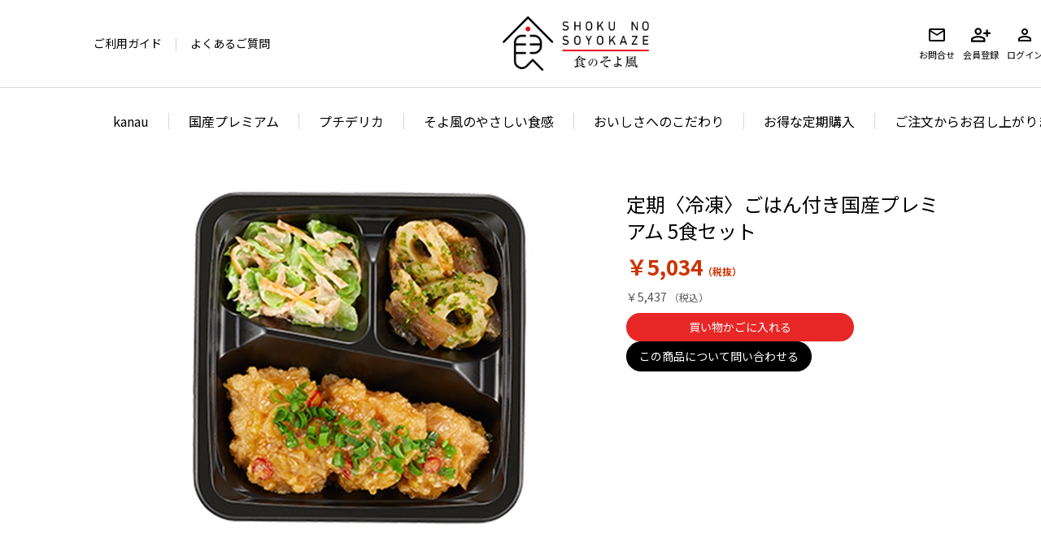

--- FILE ---
content_type: text/html; charset=utf-8
request_url: https://shokunosoyokaze.com/shop/g/gG5HKP007/
body_size: 16560
content:
<!DOCTYPE html>
<html data-browse-mode="P" lang="ja" >
<head>
<meta charset="UTF-8">
<title>定期〈冷凍〉ごはん付き国産プレミアム 5食セット: 食のそよ風</title>
<link rel="canonical" href="https://shokunosoyokaze.com/shop/g/gG5HKP007/">


<meta name="description" content="おいしさと、食べる喜びを、食のそよ風にのせて「食のそよ風」定期〈冷凍〉ごはん付き国産プレミアム 5食セットのページです。">
<meta name="keywords" content="G5HKP007,定期〈冷凍〉ごはん付き国産プレミアム 5食セット,食のそよ風,宅配,栄養,美食,プチデリカ,そよ風のやさしい食感,そよ風,ユニマット リタイアメント・コミュニティ">

<meta name="wwwroot" content="" />
<meta name="rooturl" content="https://shokunosoyokaze.com" />
<meta name="viewport" content="width=1200">
<link rel="stylesheet" type="text/css" href="https://ajax.googleapis.com/ajax/libs/jqueryui/1.12.1/themes/ui-lightness/jquery-ui.min.css">
<link rel="stylesheet" type="text/css" href="https://maxcdn.bootstrapcdn.com/font-awesome/4.7.0/css/font-awesome.min.css">
<link rel="stylesheet" type="text/css" href="/css/sys/reset.css">
<link rel="stylesheet" type="text/css" href="/css/sys/base.css">
<link rel="stylesheet" type="text/css" href="/css/sys/base_form.css">
<link rel="stylesheet" type="text/css" href="/css/sys/base_misc.css">
<link rel="stylesheet" type="text/css" href="/css/sys/layout.css">
<link rel="stylesheet" type="text/css" href="/css/sys/block_common.css">
<link rel="stylesheet" type="text/css" href="/css/sys/block_customer.css">
<link rel="stylesheet" type="text/css" href="/css/sys/block_goods.css">
<link rel="stylesheet" type="text/css" href="/css/sys/block_order.css">
<link rel="stylesheet" type="text/css" href="/css/sys/block_misc.css">
<link rel="stylesheet" type="text/css" href="/css/sys/block_store.css">
<script src="https://ajax.googleapis.com/ajax/libs/jquery/1.11.1/jquery.min.js"></script>
<script src="https://ajax.googleapis.com/ajax/libs/jqueryui/1.12.1/jquery-ui.min.js"></script>
<script src="/lib/jquery.cookie.js"></script>
<script src="/lib/jquery.balloon.js"></script>
<script src="/lib/goods/jquery.tile.min.js"></script>
<script src="/lib/modernizr-custom.js"></script>
<script src="/js/sys/tmpl.js"></script>
<script src="/js/sys/msg.js"></script>
<script src="/js/sys/sys.js"></script>
<script src="/js/sys/common.js"></script>
<script src="/js/sys/search_suggest.js"></script>
<script src="/js/sys/ui.js"></script>
<script src="/js/sys/analytics_cookie.js"></script>

	
		<!-- Google Tag Manager -->
<script>(function(w,d,s,l,i){w[l]=w[l]||[];w[l].push({'gtm.start':
new Date().getTime(),event:'gtm.js'});var f=d.getElementsByTagName(s)[0],
j=d.createElement(s),dl=l!='dataLayer'?'&l='+l:'';j.async=true;j.src=
'https://www.googletagmanager.com/gtm.js?id='+i+dl;f.parentNode.insertBefore(j,f);
})(window,document,'script','dataLayer','GTM-WHD7J55');</script>
<!-- End Google Tag Manager -->

<!-- Google Tag Manager -->
<script>(function(w,d,s,l,i){w[l]=w[l]||[];w[l].push({'gtm.start':
new Date().getTime(),event:'gtm.js'});var f=d.getElementsByTagName(s)[0],
j=d.createElement(s),dl=l!='dataLayer'?'&l='+l:'';j.async=true;j.src=
'https://www.googletagmanager.com/gtm.js?id='+i+dl;f.parentNode.insertBefore(j,f);
})(window,document,'script','dataLayer','GTM-P3QXT5ZF');</script>
<!-- End Google Tag Manager -->

<!-- Google Tag Manager (noscript) -->
<noscript><iframe src="https://www.googletagmanager.com/ns.html?id=GTM-P3QXT5ZF"
height="0" width="0" style="display:none;visibility:hidden"></iframe></noscript>
<!-- End Google Tag Manager (noscript) -->

<meta name="facebook-domain-verification" content="xmv2qz18mwu1yxuldwpkcbna7igjgy" />

    <meta http-equiv="x-ua-compatible" content="ie=edge">
    <meta name="format-detection" content="telephone=no">
    <link rel="shortcut icon" href="/favicon.ico" type="image/x-icon">
    <link rel="stylesheet" href="/css/usr/jquery.fancybox_pc.css">
    <link rel="stylesheet" href="/css/usr/reset_pc.css">
    <link rel="stylesheet" href="/css/usr/base_pc.css">
    <link rel="stylesheet" href="/css/usr/layout_pc.css">
    <link rel="stylesheet" href="/css/usr/block_pc.css?20250401">
    <link rel="stylesheet" href="/css/usr/user_pc.css">
    <link rel="stylesheet" href="/css/usr/swiper_pc.css">
    <link rel="stylesheet" href="/css/usr/product_list_pc.css">
    <link rel="stylesheet" href="/css/usr/product_ details_pc.css">
    <link rel="stylesheet" href="/css/usr/cart_pc.css">
    <link rel="stylesheet" href="/css/usr/login_pc.css">
    <link rel="stylesheet" href="/css/usr/corporate_pc.css">
    <script type="text/javascript" src="/js/usr/ua.js"></script>
    <script src="/js/usr/user.js"></script>
    <script src="/js/usr/topBtn_pc.js" defer></script>
    <script src="/js/usr/function_pc.js" defer></script>

<!-- 2024リニューアル -->
<link rel="stylesheet" href="/css/usr/layout_pc_2024.css?20240626">
<link rel="stylesheet" href="/css/usr/block_pc_2024.css?20250401">
<link rel="stylesheet" href="/css/usr/user_pc_2024.css?20240215">
<!-- //2024リニューアル -->

	


	<script src="/js/usr/goods.js"></script>
<script src="/js/usr/yenmark.js"></script>

<!-- etm meta -->
<meta property="etm:device" content="desktop" />
<meta property="etm:page_type" content="goods" />
<meta property="etm:cart_item" content="[]" />
<meta property="etm:attr" content="" />
<meta property="etm:goods_detail" content="{&quot;goods&quot;:&quot;G5HKP007&quot;,&quot;category&quot;:&quot;2021&quot;,&quot;name&quot;:&quot;定期〈冷凍〉ごはん付き国産プレミアム 5食セット&quot;,&quot;variation_name1&quot;:&quot;&quot;,&quot;variation_name2&quot;:&quot;&quot;,&quot;item_code&quot;:&quot;&quot;,&quot;backorder_fg&quot;:&quot;&quot;,&quot;s_dt&quot;:&quot;&quot;,&quot;f_dt&quot;:&quot;&quot;,&quot;release_dt&quot;:&quot;&quot;,&quot;regular&quot;:&quot;1&quot;,&quot;set_fg&quot;:&quot;1&quot;,&quot;stock_status&quot;:&quot;1&quot;,&quot;price&quot;:&quot;5437&quot;,&quot;sale_fg&quot;:&quot;false&quot;,&quot;brand&quot;:&quot;shokunosoyokaze&quot;,&quot;brand_name&quot;:&quot;食のそよ風&quot;,&quot;category_name&quot;:&quot;国産プレミアムごはん付き&quot;,&quot;category_code1&quot;:&quot;&quot;,&quot;category_name1&quot;:&quot;&quot;,&quot;category_code2&quot;:&quot;&quot;,&quot;category_name2&quot;:&quot;&quot;,&quot;category_code3&quot;:&quot;&quot;,&quot;category_name3&quot;:&quot;&quot;,&quot;category_code4&quot;:&quot;&quot;,&quot;category_name4&quot;:&quot;&quot;}" />
<meta property="etm:goods_keyword" content="[{&quot;goods&quot;:&quot;G5HKP007&quot;,&quot;stock&quot;:&quot;5食セット&quot;},{&quot;goods&quot;:&quot;G5HKP007&quot;,&quot;stock&quot;:&quot;G5HKP007&quot;},{&quot;goods&quot;:&quot;G5HKP007&quot;,&quot;stock&quot;:&quot;国産プレミアムごはん付き&quot;},{&quot;goods&quot;:&quot;G5HKP007&quot;,&quot;stock&quot;:&quot;定期〈冷凍〉ごはん付き国産プレミアム&quot;}]" />
<meta property="etm:goods_event" content="[]" />
<meta property="etm:goods_genre" content="[]" />

<script src="/js/sys/goods_ajax_cart.js"></script>

	

<script src="/js/sys/goods_ajax_quickview.js"></script>
<meta property="ecb:GATrackingCode" content="UA-145819018-1">
<!-- Global site tag (gtag.js) - Google Analytics -->
<script async src="https://www.googletagmanager.com/gtag/js?id=UA-145819018-1"></script>
<script>
  window.dataLayer = window.dataLayer || [];
  function gtag(){dataLayer.push(arguments);}

  gtag('js', new Date());

  gtag('config', 'UA-145819018-1', {
  
    'custom_map': {
      'dimension1': 'guid',
      'dimension2': 'clientId',
      'dimension3': 'hit_timestamp',
      'dimension4': 'sessionId'
    },
  'guid': '00000000-0000-0000-0000-000000000000',
  'hit_timestamp': setAnalytics.getAccessTime(),
  'sessionId': '',
  'linker': {'domains': ['shokunosoyokaze.com','grand-delica.com'] }
  });



</script>

<!-- Global site tag (gtag.js) - Google Analytics -->
<script async src="https://www.googletagmanager.com/gtag/js?id=G-J2TB7EW5TD"></script>
<script>
  const trackingcode = "G-J2TB7EW5TD";
  window.dataLayer = window.dataLayer || [];
  function gtag(){dataLayer.push(arguments);}
  gtag('js', new Date());
  
    gtag('config', trackingcode, { '会員GUID': '00000000-0000-0000-0000-000000000000','クライアントID': '', user_id: null });
  
</script>




</head>
<body class="page-goods" 

		

>




<div class="wrapper">
	
		
		<h1 class="optimaized-h1 container">定期〈冷凍〉ごはん付き国産プレミアム 5食セット </h1>
		
			
					<!-- 共通ヘッダー 始まり -->
<!-- Google Tag Manager (noscript) -->
<noscript><iframe src="https://www.googletagmanager.com/ns.html?id=GTM-WHD7J55"
height="0" width="0" style="display:none;visibility:hidden"></iframe></noscript>
<!-- End Google Tag Manager (noscript) -->

<!-- svgアイコン -->
<svg display="none">
  <defs>
    <symbol id="icon-member-regist" viewBox="0 0 22 16" >
      <path d="M17 10V7H14V5H17V2H19V5H22V7H19V10H17ZM8 8C6.9 8 5.95833 7.60833 5.175 6.825C4.39167 6.04167 4 5.1 4 4C4 2.9 4.39167 1.95833 5.175 1.175C5.95833 0.391667 6.9 0 8 0C9.1 0 10.0417 0.391667 10.825 1.175C11.6083 1.95833 12 2.9 12 4C12 5.1 11.6083 6.04167 10.825 6.825C10.0417 7.60833 9.1 8 8 8ZM0 16V13.2C0 12.6333 0.145833 12.1125 0.4375 11.6375C0.729167 11.1625 1.11667 10.8 1.6 10.55C2.63333 10.0333 3.68333 9.64583 4.75 9.3875C5.81667 9.12917 6.9 9 8 9C9.1 9 10.1833 9.12917 11.25 9.3875C12.3167 9.64583 13.3667 10.0333 14.4 10.55C14.8833 10.8 15.2708 11.1625 15.5625 11.6375C15.8542 12.1125 16 12.6333 16 13.2V16H0ZM2 14H14V13.2C14 13.0167 13.9542 12.85 13.8625 12.7C13.7708 12.55 13.65 12.4333 13.5 12.35C12.6 11.9 11.6917 11.5625 10.775 11.3375C9.85833 11.1125 8.93333 11 8 11C7.06667 11 6.14167 11.1125 5.225 11.3375C4.30833 11.5625 3.4 11.9 2.5 12.35C2.35 12.4333 2.22917 12.55 2.1375 12.7C2.04583 12.85 2 13.0167 2 13.2V14ZM8 6C8.55 6 9.02083 5.80417 9.4125 5.4125C9.80417 5.02083 10 4.55 10 4C10 3.45 9.80417 2.97917 9.4125 2.5875C9.02083 2.19583 8.55 2 8 2C7.45 2 6.97917 2.19583 6.5875 2.5875C6.19583 2.97917 6 3.45 6 4C6 4.55 6.19583 5.02083 6.5875 5.4125C6.97917 5.80417 7.45 6 8 6Z"/>
    </symbol>
    <symbol id="icon-mail" viewBox="0 0 24 24">
      <path d="M4 20C3.45 20 2.97917 19.8042 2.5875 19.4125C2.19583 19.0208 2 18.55 2 18V6C2 5.45 2.19583 4.97917 2.5875 4.5875C2.97917 4.19583 3.45 4 4 4H20C20.55 4 21.0208 4.19583 21.4125 4.5875C21.8042 4.97917 22 5.45 22 6V18C22 18.55 21.8042 19.0208 21.4125 19.4125C21.0208 19.8042 20.55 20 20 20H4ZM12 13L4 8V18H20V8L12 13ZM12 11L20 6H4L12 11ZM4 8V6V18V8Z"/>
    </symbol>
    <symbol id="icon-member" viewBox="0 0 24 24">
      <path d="M12 12C10.9 12 9.95833 11.6083 9.175 10.825C8.39167 10.0417 8 9.1 8 8C8 6.9 8.39167 5.95833 9.175 5.175C9.95833 4.39167 10.9 4 12 4C13.1 4 14.0417 4.39167 14.825 5.175C15.6083 5.95833 16 6.9 16 8C16 9.1 15.6083 10.0417 14.825 10.825C14.0417 11.6083 13.1 12 12 12ZM4 20V17.2C4 16.6333 4.14583 16.1125 4.4375 15.6375C4.72917 15.1625 5.11667 14.8 5.6 14.55C6.63333 14.0333 7.68333 13.6458 8.75 13.3875C9.81667 13.1292 10.9 13 12 13C13.1 13 14.1833 13.1292 15.25 13.3875C16.3167 13.6458 17.3667 14.0333 18.4 14.55C18.8833 14.8 19.2708 15.1625 19.5625 15.6375C19.8542 16.1125 20 16.6333 20 17.2V20H4ZM6 18H18V17.2C18 17.0167 17.9542 16.85 17.8625 16.7C17.7708 16.55 17.65 16.4333 17.5 16.35C16.6 15.9 15.6917 15.5625 14.775 15.3375C13.8583 15.1125 12.9333 15 12 15C11.0667 15 10.1417 15.1125 9.225 15.3375C8.30833 15.5625 7.4 15.9 6.5 16.35C6.35 16.4333 6.22917 16.55 6.1375 16.7C6.04583 16.85 6 17.0167 6 17.2V18ZM12 10C12.55 10 13.0208 9.80417 13.4125 9.4125C13.8042 9.02083 14 8.55 14 8C14 7.45 13.8042 6.97917 13.4125 6.5875C13.0208 6.19583 12.55 6 12 6C11.45 6 10.9792 6.19583 10.5875 6.5875C10.1958 6.97917 10 7.45 10 8C10 8.55 10.1958 9.02083 10.5875 9.4125C10.9792 9.80417 11.45 10 12 10Z"/>
    </symbol>
    <symbol id="icon-cart" viewBox="0 0 24 24">
      <path d="M7 22C6.45 22 5.97917 21.8042 5.5875 21.4125C5.19583 21.0208 5 20.55 5 20C5 19.45 5.19583 18.9792 5.5875 18.5875C5.97917 18.1958 6.45 18 7 18C7.55 18 8.02083 18.1958 8.4125 18.5875C8.80417 18.9792 9 19.45 9 20C9 20.55 8.80417 21.0208 8.4125 21.4125C8.02083 21.8042 7.55 22 7 22ZM17 22C16.45 22 15.9792 21.8042 15.5875 21.4125C15.1958 21.0208 15 20.55 15 20C15 19.45 15.1958 18.9792 15.5875 18.5875C15.9792 18.1958 16.45 18 17 18C17.55 18 18.0208 18.1958 18.4125 18.5875C18.8042 18.9792 19 19.45 19 20C19 20.55 18.8042 21.0208 18.4125 21.4125C18.0208 21.8042 17.55 22 17 22ZM6.15 6L8.55 11H15.55L18.3 6H6.15ZM5.2 4H19.95C20.3333 4 20.625 4.17083 20.825 4.5125C21.025 4.85417 21.0333 5.2 20.85 5.55L17.3 11.95C17.1167 12.2833 16.8708 12.5417 16.5625 12.725C16.2542 12.9083 15.9167 13 15.55 13H8.1L7 15H19V17H7C6.25 17 5.68333 16.6708 5.3 16.0125C4.91667 15.3542 4.9 14.7 5.25 14.05L6.6 11.6L3 4H1V2H4.25L5.2 4Z" />
    </symbol>
    <symbol id="icon-fiber" viewBox="0 0 22 21">
      <g clip-path="url(#clip0_78_1217)">
        <path d="M16.9236 5.78435C16.6206 5.32959 16.2425 4.98004 15.7572 4.76296C15.5472 4.66945 15.4319 4.53475 15.39 4.29484C15.1931 3.17104 14.7046 2.6968 13.5948 2.4825C13.4697 2.45857 13.3653 2.30661 13.2597 2.20475C13.232 2.17803 13.2347 2.11792 13.2249 2.07228C12.991 1.0186 12.286 0.584999 11.2806 0.915629C10.9651 1.01972 10.6806 1.01972 10.3586 0.971291C10.0082 0.918412 9.63177 0.922309 9.28469 0.994112C8.73253 1.10822 8.44366 1.50008 8.386 2.07283C8.34901 2.44131 8.26795 2.52369 7.89857 2.571C6.88999 2.7007 6.28343 3.46493 6.36612 4.5019C6.39822 4.90823 6.34871 4.94887 5.98477 5.12476C5.57786 5.32069 5.15952 5.51884 4.80429 5.79492C4.20643 6.25914 4.00297 6.91539 4.11232 7.67573C4.12864 7.79039 4.14822 7.95181 4.08838 8.01972C3.99209 8.12881 3.83433 8.23012 3.69616 8.24014C3.49107 8.25461 3.38118 8.08484 3.34908 7.88112C3.19676 6.9243 3.38227 6.0493 4.08784 5.38024C4.45939 5.02791 4.92995 4.783 5.36733 4.50858C5.49191 4.4301 5.56589 4.37778 5.57949 4.20745C5.66816 3.10925 6.15233 2.29158 7.20388 1.89694C6.97159 1.03363 5.70026 0.550489 5.00883 1.0854C4.85434 1.20507 4.73955 1.43384 4.69331 1.63311C4.59811 2.04556 4.32176 2.17915 3.98067 1.92867C3.48998 1.56854 2.9895 1.61196 2.56137 2.04779C2.23551 2.37953 2.04076 2.78808 2.0821 3.24674C2.12127 3.68201 2.24585 4.11283 2.36825 4.53474C2.45637 4.83921 2.39381 5.07522 2.10277 5.14814C1.6246 5.26836 1.40536 5.60512 1.29167 6.05765C1.05122 7.01725 1.21279 7.85385 1.96568 8.53403C2.24095 8.78228 2.16261 9.14575 1.81391 9.24817C1.28024 9.40513 1.01586 9.79198 0.875504 10.3035C0.710127 10.9058 0.772687 11.493 1.07733 12.0246C1.29928 12.4125 1.58379 12.7665 1.86559 13.1144C1.99615 13.2753 2.07122 13.4217 2.05762 13.6354C1.98908 14.6958 2.54124 15.4294 3.56288 15.6086C3.83868 15.657 3.9872 15.7895 4.10905 16.0344C4.64598 17.1109 5.40596 17.9959 6.3634 18.7034C6.4265 18.7502 6.49505 18.7886 6.58372 18.8069C6.31934 18.4485 6.04353 18.0989 5.79274 17.731C4.70038 16.1274 4.08566 14.3679 4.13462 12.3903C4.13734 12.2795 4.05248 12.132 3.96326 12.0591C3.17555 11.4167 2.82793 10.3887 3.0983 9.453C3.18044 9.16913 3.3654 9.02719 3.58246 9.08118C3.82182 9.14074 3.92736 9.35504 3.86316 9.65116C3.69561 10.4221 3.92246 11.0572 4.57146 11.478C4.86087 11.6656 4.97511 11.8682 4.95335 12.2222C4.81354 14.5488 5.71712 16.4814 7.15329 18.2052C7.17396 18.2297 7.20334 18.247 7.2746 18.3043C7.25012 17.9943 7.22999 17.7405 7.21041 17.4861C7.05537 15.4695 6.90795 13.4512 7.13588 11.4312C7.21531 10.7293 7.34206 10.0319 7.12337 9.34001C7.02708 9.03443 6.9074 8.72718 6.74366 8.45555C6.52388 8.09208 6.18007 7.92064 5.74759 7.96239C5.45764 7.99077 5.26723 7.83659 5.25527 7.58166C5.24384 7.34287 5.4065 7.18479 5.697 7.16197C6.50702 7.09796 7.09019 7.46978 7.50744 8.15609C7.56238 8.24626 7.61297 8.33921 7.65867 8.41881C7.93937 7.65792 8.17166 6.88645 8.50459 6.16396C8.85112 5.41253 9.28632 4.70229 9.70085 3.98537C9.8695 3.69426 10.1045 3.64249 10.3123 3.795C10.5185 3.9464 10.5234 4.17016 10.3368 4.45292C10.1899 4.67557 10.0517 4.90434 9.91193 5.13199C9.89397 5.16094 9.89017 5.19879 9.87874 5.23608C10.2927 5.14647 10.6926 5.03236 11.1006 4.98171C11.3916 4.94553 11.6973 4.96668 11.9884 5.01399C12.2441 5.05574 12.3681 5.26447 12.3289 5.46986C12.2849 5.69918 12.1064 5.81941 11.8382 5.79325C11.2404 5.73481 10.6605 5.80606 10.1099 6.05598C9.51861 6.32482 9.10408 6.76622 8.88431 7.39686C8.21029 9.33556 7.84472 11.331 7.81099 13.3894C7.8099 13.4439 7.81099 13.4985 7.85832 13.5714C7.9644 13.3688 8.04818 13.1495 8.18091 12.9675C8.49154 12.5406 8.61775 12.1309 8.5133 11.5559C8.33378 10.5685 8.85003 9.72018 9.73948 9.2632C9.89887 9.18137 9.98265 9.08063 10.0354 8.90529C10.37 7.79596 11.2262 7.10631 12.3676 7.06679C12.8158 7.0512 13.269 7.11856 13.7167 7.17422C14.0126 7.21095 14.1339 7.3913 14.0844 7.64344C14.0284 7.93066 13.813 8.04198 13.5138 7.99912C13.0965 7.93956 12.6678 7.85496 12.2544 7.89392C11.4449 7.97018 10.8835 8.54238 10.7312 9.36617C10.6839 9.62333 10.5658 9.76749 10.3314 9.87046C9.33202 10.3091 9.05404 11.0377 9.43701 12.078C9.48978 12.2216 9.46149 12.4649 9.37173 12.5851C7.87137 14.605 7.75006 16.8677 8.2315 19.2372C8.30875 19.6168 8.54539 19.8907 8.90715 20.0704C8.96319 19.5778 8.98277 19.1042 9.07688 18.6466C9.22213 17.9408 9.39784 17.2395 9.59913 16.5482C9.79279 15.8836 9.66441 15.3949 9.12312 14.9885C8.91967 14.836 8.86853 14.6262 8.98821 14.4336C9.10844 14.2399 9.33855 14.162 9.53167 14.31C9.80802 14.5221 10.0506 14.7804 10.321 15.032C10.3558 14.9824 10.4195 14.8956 10.4793 14.8071C11.2659 13.6471 12.2805 12.7593 13.5116 12.1236C13.6318 12.0619 13.7553 11.9517 13.8141 11.832C13.9838 11.4852 14.1432 11.1295 14.2645 10.7627C14.4135 10.3119 14.4446 9.85933 14.1486 9.43352C14.0295 9.26208 14.0725 9.07228 14.2313 8.93479C14.3907 8.79731 14.6023 8.77894 14.7225 8.93702C14.889 9.15577 15.0413 9.41293 15.1093 9.67787C15.2448 10.2039 15.1295 10.7265 14.9597 11.2331C14.9282 11.3271 14.8966 11.4206 14.8591 11.5331C15.3835 11.4212 15.8834 11.3082 16.3866 11.2108C16.6173 11.1663 16.8534 11.1429 17.0879 11.1267C17.3724 11.1073 17.5557 11.2514 17.5747 11.4891C17.5954 11.7413 17.4295 11.9038 17.1314 11.9405C16.7 11.9945 16.2664 12.0374 15.8399 12.1192C14.9679 12.2873 14.1573 12.6302 13.3881 13.0788C13.2945 13.1333 13.2064 13.1962 13.0699 13.2847C13.1933 13.3265 13.2717 13.3554 13.3517 13.3788C13.7945 13.5085 14.153 13.7645 14.4282 14.1397C14.5838 14.3518 14.5621 14.59 14.3847 14.7342C14.2041 14.8811 13.9631 14.8616 13.8151 14.6379C13.3065 13.8686 12.0172 14.0239 11.5352 14.6574C10.5033 16.0144 9.97013 17.5473 9.79279 19.2327C9.76559 19.4905 9.75308 19.7504 9.73567 20.0092C9.73349 20.0448 9.74383 20.0816 9.74818 20.1172C10.1502 20.1011 10.4994 19.7866 10.6752 19.3018C10.9308 18.5976 11.3008 17.9631 11.8203 17.4299C11.9579 17.2885 12.1293 17.1722 12.3039 17.0814C12.4976 16.9807 12.6858 17.0413 12.7979 17.2356C12.9083 17.4271 12.8767 17.6219 12.6999 17.7566C12.0433 18.2564 11.65 18.9255 11.3617 19.7031C10.8862 20.9839 9.28904 21.3952 8.1956 20.5664C8.04001 20.4484 7.85832 20.3538 7.67445 20.2892C6.14199 19.7543 4.95661 18.7602 4.02582 17.4254C3.97305 17.3497 3.91648 17.2757 3.87513 17.1944C3.6287 16.709 3.29631 16.3968 2.75503 16.1858C1.7829 15.8068 1.31343 14.9707 1.24978 13.9009C1.24107 13.7523 1.17198 13.5814 1.07787 13.4673C0.485454 12.7543 0.0197878 11.9789 0.00074769 11.0082C-0.0161164 10.1315 0.250989 9.36561 0.9348 8.79063C0.961456 8.76781 0.982128 8.73719 1.01531 8.69879C0.647023 8.20396 0.401677 7.65179 0.394061 7.03451C0.383181 6.08325 0.524622 5.17708 1.37979 4.57538C1.42984 4.54031 1.42984 4.40338 1.42331 4.31655C1.38795 3.86625 1.28623 3.41372 1.31288 2.96843C1.37109 1.98934 2.07938 1.11267 2.9389 0.933997C3.2294 0.873326 3.54547 0.947913 3.85011 0.946243C3.93878 0.946243 4.06499 0.926205 4.1096 0.865534C4.62694 0.165311 5.53488 -0.139158 6.36721 0.131914C6.85355 0.29055 7.26318 0.571641 7.58958 0.9763C7.65214 1.05367 7.71416 1.1316 7.77291 1.20563C7.80174 1.19394 7.82459 1.19171 7.83112 1.18058C8.36043 0.228765 9.21125 0.016138 10.1866 0.131914C10.549 0.174774 10.8873 0.17867 11.2507 0.085715C12.4829 -0.22933 13.4838 0.339532 13.9093 1.53793C13.9403 1.62476 14.0322 1.72606 14.1154 1.75C15.2018 2.06281 15.8737 2.77194 16.1321 3.89742C16.1516 3.98258 16.2262 4.07888 16.3018 4.12285C16.9067 4.47797 17.3767 4.96501 17.7287 5.58007C17.776 5.66301 17.8832 5.73147 17.9768 5.76153C18.4811 5.92183 18.9184 6.18511 19.29 6.5714C19.3667 6.65155 19.4815 6.70833 19.5886 6.74061C20.792 7.10353 21.3392 8.02807 21.101 9.28991C21.0857 9.37062 21.1249 9.48584 21.1777 9.55264C21.7913 10.3308 21.9567 11.1835 21.6232 12.1337C21.5922 12.2216 21.6107 12.3513 21.652 12.4387C22.1895 13.577 22.1019 14.678 21.4214 15.7121C20.7327 16.7591 19.7399 17.2267 18.5104 17.1644C18.1802 17.1477 18.1421 17.1888 18.0448 17.5173C17.9615 17.7972 17.8663 18.0895 17.7064 18.326C17.374 18.8186 16.7598 18.9221 16.2882 18.5698C15.5891 18.0471 14.839 17.6609 13.98 17.505C13.7684 17.4666 13.646 17.3185 13.6552 17.0898C13.6645 16.8543 13.8113 16.7235 14.0246 16.7269C14.2563 16.7308 14.5115 16.7358 14.7144 16.8321C15.3612 17.1393 15.996 17.4755 16.6206 17.8284C16.9121 17.9932 17.052 17.9809 17.1836 17.6642C17.2255 17.5629 17.2527 17.4532 17.2755 17.3447C17.4273 16.62 17.8201 16.3111 18.5518 16.3589C19.1839 16.4001 19.7567 16.2465 20.2589 15.8446C21.206 15.0865 21.4665 13.725 20.8524 12.668C20.7174 12.4359 20.7044 12.2389 20.8094 11.9917C21.1684 11.1468 21.0286 10.51 20.3649 9.88995C20.1963 9.73242 20.1555 9.56711 20.2382 9.34391C20.5869 8.40768 20.2382 7.75143 19.2916 7.49372C19.1034 7.44251 18.9179 7.31949 18.7721 7.18368C18.4734 6.90482 18.1688 6.65044 17.7668 6.54858C17.3648 6.44672 17.034 6.56918 16.7685 6.88589C16.4954 7.21151 16.4438 7.20427 16.0505 7.04453C15.7953 6.94099 15.513 6.89201 15.2377 6.85806C14.9499 6.82244 14.7715 6.69553 14.7715 6.46231C14.7715 6.22519 14.9429 6.03872 15.2236 6.04707C15.5005 6.05598 15.7801 6.10885 16.0499 6.17843C16.206 6.21906 16.3137 6.21795 16.4405 6.10551C16.576 5.98584 16.7413 5.90179 16.9241 5.78212L16.9236 5.78435Z" fill="black"/>
      </g>
      <defs>
        <clipPath id="clip0_78_1217">
          <rect width="22" height="21" fill="white"/>
        </clipPath>
      </defs>
    </symbol>
    <symbol id="icon-protein" viewBox="0 0 23 21">
      <g clip-path="url(#clip0_78_1210)">
        <path d="M0 11.7658C0.274534 8.11085 1.45815 4.65438 4.06869 1.87702C6.35866 -0.559052 9.13359 -0.654823 11.4104 1.76906C14.4434 4.99393 15.9443 8.95712 15.461 13.5298C14.8117 19.6957 8.44643 23.0059 3.73497 19.6887C1.16225 17.8743 0.0558931 15.1909 0 11.7658ZM14.884 12.0166C14.8462 8.48174 13.0461 4.18075 10.7315 2.08946C8.81302 0.355127 6.70224 0.262839 4.89064 2.11035C1.79351 5.26906 0.289329 9.18523 0.889357 13.7457C1.52062 18.5395 6.09563 21.43 10.1758 19.8036C13.0017 18.677 14.9218 15.5009 14.884 12.0148V12.0166Z" fill="black"/>
        <path d="M12.7041 11.7345C12.7173 15.4592 9.66451 18.1477 6.51477 17.1848C4.34316 16.5213 2.81268 14.1514 2.89159 11.5726C2.9705 8.97457 4.54701 6.78925 6.73999 6.23204C9.81082 5.45368 12.691 8.11089 12.7041 11.7328V11.7345ZM3.55244 11.6788C3.50806 12.6435 3.75629 13.549 4.26426 14.4231C4.76401 15.285 5.49719 15.9902 6.38819 16.3646C7.87922 16.9932 9.61355 16.5614 10.7429 15.2397C11.892 13.8937 12.2356 12.2987 11.8904 10.5417C11.5205 8.66811 10.0755 7.16711 8.42993 6.89373C7.32522 6.71089 6.17448 7.02258 5.30485 7.77134C4.42865 8.52706 3.91575 9.67457 3.66752 10.8221C3.60505 11.1129 3.56724 11.3985 3.55409 11.6788H3.55244Z" fill="black"/>
        <path d="M18.8606 1.76912C16.5838 -0.653016 13.8089 -0.558986 11.5189 1.87708C11.5189 1.87708 11.5173 1.87883 11.5156 1.88057C11.6882 2.06689 11.8559 2.25669 12.017 2.44649C12.1222 2.3333 12.2291 2.22012 12.3392 2.10868C14.1508 0.261164 16.2616 0.353452 18.1801 2.08778C20.4947 4.17907 22.2948 8.48181 22.3326 12.0149C22.3704 15.501 20.4503 18.6771 17.6244 19.8037C15.7799 20.5385 13.8352 20.3487 12.1978 19.4781C11.9874 19.6365 11.7721 19.788 11.5485 19.9239C16.2189 22.8318 22.2783 19.5373 22.9129 13.5281C23.3945 8.95544 21.8937 4.994 18.8623 1.76738L18.8606 1.76912Z" fill="black"/>
        <path d="M20.153 11.7347C20.1399 8.18592 17.3764 5.56702 14.3779 6.19214C14.4782 6.42199 14.5736 6.65532 14.6623 6.89214C15.0635 6.82945 15.4728 6.82945 15.8772 6.89562C17.5228 7.16726 18.9678 8.66826 19.3376 10.5436C19.6845 12.3006 19.3409 13.8956 18.1902 15.2416C17.2466 16.3474 15.8772 16.828 14.5818 16.5877C14.4684 16.8175 14.3434 17.0387 14.2119 17.2546C17.2712 18.0051 20.1629 15.3618 20.1514 11.7364L20.153 11.7347Z" fill="black"/>
      </g>
      <defs>
        <clipPath id="clip0_78_1210">
          <rect width="23" height="21" fill="white"/>
        </clipPath>
      </defs>
    </symbol>
  </defs>
</svg>
<!-- //svgアイコン -->
      <div id="is-loader"></div>
      <div class="m-btnTop"><a href="#"><img src="//d12x8xcsuwjfth.cloudfront.net/img/usr/second/arrow_w.png" alt="ページ上部に戻る"></a></div>
      <header id="header" class="pane-header">
        <div class="inner">
          <h1 class="block-header-logo"><a href="/"><img src="//d12x8xcsuwjfth.cloudfront.net/img/usr/pc/common/hd-logo.png" alt="食のそよ風"></a></h1>
          <div class="block-headerMenu">
            <ul class="block-headerMenu--list">
        <li><a href="/shop/pages/guide.aspx">ご利用ガイド</a></li>
              <li><a href="/shop/pages/faq.aspx">よくあるご質問</a></li>
            </ul>
          </div><!-- / block-headerMenu -->
          <div class="block-headerNav">
            <div clas="block-headerNav--tel">
              <p class="block-headerNav--tel-receipt">受付時間 8:30~20:30</p>
              <p class="block-headerNav--tel-number">0120-253-831</p>
            </div>
            <ul class="block-headernav--item-list">
        <li><a href="/shop/contact/contact.aspx"><svg class="icon icon-mail"><use xlink:href="#icon-mail"></use></svg>お問合せ</a></li>
        <li><a href="/shop/customer/entry.aspx"><svg class="icon icon-member-regist"><use xlink:href="#icon-member-regist"></use></svg>会員登録</a></li>
        <li><a href="/shop/customer/menu.aspx"><svg class="icon icon-member"><use xlink:href="#icon-member"></use></svg>ログイン</a></li>
        <li><a href="/shop/cart/cart.aspx"><span class="block-headerNav--cart-count js-cart-count"></span><svg class="icon icon-cart"><use xlink:href="#icon-cart"></use></svg>カート</a></li>
            </ul>
          </div><!-- /block-headerNav -->
        </div><!-- / container -->
  <div class="block-glovalNav">
    <div class="block-glovalNav-inner">
      <div class="block-glovalNav-logo"><a href="/"><img src="//d12x8xcsuwjfth.cloudfront.net/img/usr/pc/common/hd-logo.png" alt="食のそよ風"></a></div>
      <ul class="block-glovalNav-list">
        <li><a href="/shop/pages/kanau.aspx">kanau</a></li>
        <li><a href="/shop/pages/kokusan_premium.aspx">国産プレミアム</a></li>
        <li><a href="/shop/pages/petit_delica.aspx">プチデリカ</a></li>
        <li><a href="/shop/pages/yasashii_shokkan.aspx">そよ風のやさしい食感</a></li>
        <li class="fixed-no"><a href="/shop/pages/about_soyokaze.aspx">おいしさへのこだわり</a></li>
        <li class="fixed-show"><a href="/shop/pages/faq.aspx">よくあるご質問</a></li>
        <li><a href="/shop/pages/about_buy.aspx">お得な定期購入</a></li>
        <li><a href="/shop/pages/delivery.aspx">ご注文からお召し上がりまで</a></li>
      </ul>
    </div>
  </div>
</header>
<!-- 共通ヘッダー 終わり -->
					
						
					
			
		
	
	
<div class="pane-topic-path">
	<div class="container">
		<div class="block-topic-path"></div>
	</div>
</div>
<div class="pane-contents">
<div class="container">

<div class="pane-left-menu">
<div id="block_of_leftmenu_top" class="block-left-menu-top">


		


</div>
<div id="block_of_leftmenu_middle" class="block-left-menu-middle">


		


</div>
<div id="block_of_leftmenu_bottom" class="block-left-menu-bottom">


		


</div>



</div>

<main class="pane-main">

<div class="block-goods-detail">
	<div class="pane-goods-header">

		<div class="block-goods-detail--promotion-freespace">
			
		</div>

		<input type="hidden" value="" id="hidden_variation_group">
		<input type="hidden" value="0" id="variation_design_type">
		<input type="hidden" value="G5HKP007" id="hidden_goods">
		<input type="hidden" value="定期〈冷凍〉ごはん付き国産プレミアム 5食セット" id="hidden_goods_name">
		<input type="hidden" value="f33649cf695d2a9c62d29ac52964891cdbd188e97ac21a6275de5e93612a5314" id="js_crsirefo_hidden">
	</div>

	<div class="pane-goods-left-side" id="gallery">
		<div class="block-src-l">

			<a href="//d12x8xcsuwjfth.cloudfront.net/img/goods/5/G5HKP007_f8671cb628c2446480e97ad28828a688.jpg" name="G5HKP007" title="定期〈冷凍〉ごはん付き国産プレミアム 5食セット" class="js-lightbox-gallery-info">

				<figure><img src="//d12x8xcsuwjfth.cloudfront.net/img/goods/L/G5HKP007_0bb73a0988474185b3329f99693c9b0e.jpg" alt="定期〈冷凍〉ごはん付き国産プレミアム 5食セット" class="block-src-l--image"></figure>

			</a>


		</div>




	






	</div>
	<div class="pane-goods-right-side">
	<form name="frm" method="GET" action="/shop/cart/cart.aspx">

		<ul class="block-goods-sns">
			<li class="block-goods-sns--twitter"></li>
			<li class="block-goods-sns--facebook"></li>
			<li class="block-goods-sns--mixi"></li>
		</ul>



		<div class="block-goods-name">
			<h2 class="h1 block-goods-name--text js-enhanced-ecommerce-goods-name">定期〈冷凍〉ごはん付き国産プレミアム 5食セット</h2>
		</div>
		<div class="block-goods-price">

	
			<div class="block-goods-price--price price js-enhanced-ecommerce-goods-price">
				￥5,437
			</div>
	
		
			<div class="block-goods-price--net-price net-price">税抜 ￥5,034</div>
		
	

			
		</div>
		<dl class="goods-detail-description block-goods-code">
			<dt>商品コード</dt>
			<dd id="spec_goods">G5HKP007</dd>
		</dl>













		<dl class="goods-detail-description block-goods-stock">
			<dt>在庫</dt>
			<dd id="spec_stock_msg">0</dd>
		</dl>




		<div class="block-variation"><input name="goods" type="hidden" value="G5HKP007"></div>
	


	
		<div class="block-add-cart">
<button class="block-add-cart--btn btn btn-primary js-enhanced-ecommerce-add-cart-detail" type="submit" value="買い物かごに入れる">買い物かごに入れる</button>
</div>

	
	
	
	
	


					<div class="block-goods-set">
				<div class="legend block-goods-set--header">このセットの内容</div>
				<table class="table block-goods-set--item-list">
					<tbody>
						<tr>
							<th>商品名</th>
							<th>個数</th>
						</tr>
						
							<tr class="js-enhanced-ecommerce-item">
								<td class="block-goods-set--item-name">
									<a class="block-goods-set--item-name-link js-enhanced-ecommerce-goods-name" href="/shop/g/g269614/" title="国産プレミアム 赤ワインが決め手！デミグラスハンバーグ" data-category="国産プレミアムごはん付き(2021)" data-brand="食のそよ風(shokunosoyokaze)">国産プレミアム 赤ワインが決め手！デミグラスハンバーグ</a>
									
								</td>
								<td class="block-goods-set--item-qty">
									1
								</td>
							</tr>
						
							<tr class="js-enhanced-ecommerce-item">
								<td class="block-goods-set--item-name">
									<a class="block-goods-set--item-name-link js-enhanced-ecommerce-goods-name" href="/shop/g/g269612/" title="国産プレミアム 鰤(ﾌﾞﾘ)の韓国風味噌煮" data-category="国産プレミアムごはん付き(2021)" data-brand="食のそよ風(shokunosoyokaze)">国産プレミアム 鰤(ﾌﾞﾘ)の韓国風味噌煮</a>
									
								</td>
								<td class="block-goods-set--item-qty">
									1
								</td>
							</tr>
						
							<tr class="js-enhanced-ecommerce-item">
								<td class="block-goods-set--item-name">
									<a class="block-goods-set--item-name-link js-enhanced-ecommerce-goods-name" href="/shop/g/g269601/" title="国産プレミアム 豚肉のピリ辛南蛮炒め" data-category="国産プレミアムごはん付き(2021)" data-brand="食のそよ風(shokunosoyokaze)">国産プレミアム 豚肉のピリ辛南蛮炒め</a>
									
								</td>
								<td class="block-goods-set--item-qty">
									1
								</td>
							</tr>
						
							<tr class="js-enhanced-ecommerce-item">
								<td class="block-goods-set--item-name">
									<a class="block-goods-set--item-name-link js-enhanced-ecommerce-goods-name" href="/shop/g/g269626/" title="国産プレミアム コクと旨味のクリームシチュー" data-category="国産プレミアムごはん付き(2021)" data-brand="食のそよ風(shokunosoyokaze)">国産プレミアム コクと旨味のクリームシチュー</a>
									
								</td>
								<td class="block-goods-set--item-qty">
									1
								</td>
							</tr>
						
							<tr class="js-enhanced-ecommerce-item">
								<td class="block-goods-set--item-name">
									<a class="block-goods-set--item-name-link js-enhanced-ecommerce-goods-name" href="/shop/g/g269602/" title="国産プレミアム 柚子胡椒香る白麻婆豆腐" data-category="国産プレミアムごはん付き(2021)" data-brand="食のそよ風(shokunosoyokaze)">国産プレミアム 柚子胡椒香る白麻婆豆腐</a>
									
								</td>
								<td class="block-goods-set--item-qty">
									1
								</td>
							</tr>
						
							<tr class="js-enhanced-ecommerce-item">
								<td class="block-goods-set--item-name">
									<a class="block-goods-set--item-name-link js-enhanced-ecommerce-goods-name" href="/shop/g/g269600/" title="冷凍ごはん" data-category="国産プレミアムごはん付き(2021)" data-brand="食のそよ風(shokunosoyokaze)">冷凍ごはん</a>
									
								</td>
								<td class="block-goods-set--item-qty">
									5
								</td>
							</tr>
						
					</tbody>
				</table>
			</div>





		<div class="block-contact-about-goods">
	<a class="block-contact-about-goods--btn btn btn-default" href="/shop/contact/contact.aspx?goods=G5HKP007&amp;subject_id=00000001">この商品について問い合わせる</a>
</div>




	</form>
	</div>
	<div class="pane-goods-center">
		
		
	</div>
	<div class="pane-goods-footer">
		<div class="block-goods-footer-cart">

			<form name="frm" method="GET" action="/shop/cart/cart.aspx">
				
				<div>
	 	 
					<span class="block-variation"><input name="goods" type="hidden" value="G5HKP007"></span>
	 
					<div class="block-add-cart">
<button class="block-add-cart--btn btn btn-primary js-enhanced-ecommerce-add-cart-detail" type="submit" value="買い物かごに入れる">買い物かごに入れる</button>
</div>

				</div> 
			</form>



		<div class="block-contact-about-goods">
	<a class="block-contact-about-goods--btn btn btn-default" href="/shop/contact/contact.aspx?goods=G5HKP007&amp;subject_id=00000001">この商品について問い合わせる</a>
</div>




		</div>


	</div>
</div>

<link rel="stylesheet" type="text/css" href="/css/usr/lightbox.css">
<script src="/lib/goods/lightbox.js"></script>
<script src="/js/sys/goods_zoomjs.js"></script>






<script type="application/ld+json">
{
   "@context":"http:\/\/schema.org\/",
   "@type":"Product",
   "name":"定期〈冷凍〉ごはん付き国産プレミアム 5食セット",
   "image":"https:\u002f\u002fd12x8xcsuwjfth.cloudfront.net\u002fimg\u002fgoods\u002fS\u002fG5HKP007_7cedba901bd242a48cd6d03d65413366.jpg",
   "description":"",
   "mpn":"G5HKP007",
   "offers":{
      "@type":"Offer",
      "price":5437,
      "priceCurrency":"JPY",
      "availability":"http:\/\/schema.org\/InStock"
   }
}
</script>

</main>
<div class="pane-right-menu">
<div id="block_of_rightmenu_top" class="block-right-menu-top">


		


</div>
<div id="block_of_rightmenu_middle" class="block-right-menu-middle">


		


</div>
<div id="block_of_rightmenu_bottom" class="block-right-menu-bottom">


		


</div>


</div>
</div>
</div>
	
			
		<footer class="pane-footer">
			<div class="container">
				<p id="footer_pagetop" class="block-page-top"><a href="#header"></a></p>
				
				
					
							<!-- 共通フッター 始まり -->
<div class="block-footerBanner">
  <ul class="block-footerBanner-list col-2">
    <li class="block-footerBanner-kodawari">
      <a href="/shop/pages/about_soyokaze.aspx">
        <div class="block-footerBanner-title">おいしさへのこだわり</div>
        <div class="block-footerBanner-link"><span class="link-arrow-right">詳しくはこちら</span></div>
        <div class="block-footerBanner-img"><img src="//d12x8xcsuwjfth.cloudfront.net/img/usr/common/footer_img_kodawari.png" alt="おいしさへのこだわり" decoding="async" loading="lazy" ></div>
      </a>
    </li>
    <li class="block-footerBanner-teiki">
      <a href="/shop/pages/about_buy.aspx">
        <div class="block-footerBanner-title">お得な定期購入</div>
        <div class="block-footerBanner-link"><span class="link-arrow-right">詳しくはこちら</span></div>
        <div class="block-footerBanner-img"><img src="//d12x8xcsuwjfth.cloudfront.net/img/usr/common/footer_img_teiki.png" alt="お得な定期購入" decoding="async" loading="lazy" ></div>
      </a>
    </li>
  </ul>
  <ul class="block-footerBanner-list col-3">
    <li class="block-footerBanner-flow">
      <a href="/shop/pages/delivery.aspx">
        <div class="block-footerBanner-title">ご注文からお召し上がりまで</div>
        <div class="block-footerBanner-link"><span class="link-arrow-right">詳しくはこちら</span></div>
        <div class="block-footerBanner-img"><img src="//d12x8xcsuwjfth.cloudfront.net/img/usr/common/footer_img_flow.png" alt="ご注文からお召し上がりまで" decoding="async" loading="lazy" ></div>
      </a>
    </li>
    <li class="block-footerBanner-guide">
      <a href="/shop/pages/guide.aspx">
        <div class="block-footerBanner-title">ご利用ガイド</div>
        <div class="block-footerBanner-link"><span class="link-arrow-right">詳しくはこちら</span></div>
        <div class="block-footerBanner-img"><img src="//d12x8xcsuwjfth.cloudfront.net/img/usr/common/footer_img_guide.png" alt="ご利用ガイド" decoding="async" loading="lazy" ></div>
      </a>
    </li>
    <li class="block-footerBanner-faq">
      <a href="/shop/pages/faq.aspx">
        <div class="block-footerBanner-title">よくあるご質問</div>
        <div class="block-footerBanner-link"><span class="link-arrow-right">詳しくはこちら</span></div>
        <div class="block-footerBanner-img"><img src="//d12x8xcsuwjfth.cloudfront.net/img/usr/common/footer_img_faq.png" alt="よくあるご質問" decoding="async" loading="lazy" ></div>
      </a>
    </li>
  </ul>
</div>
<div class="block-footernav-wrapper">
  <div id="footernav" class="block-footernav">
    <div class="block-ftLogo"><img src="//d12x8xcsuwjfth.cloudfront.net/img/usr/pc/common/ft-logo-soyokaze.png" alt="株式会社SOYOKAZE"><span class="footer-tel"><span class="footer-tel-num">0120-253-831</span>（受付時間 10:00~17:00）</span></div>
    <div class="block-footernav-inner">
      <ul class="block-footerNav-list">
        <li><a href="/shop/pages/privacy.aspx">プライバシーポリシー</a></li>
        <li><a href="/shop/pages/law.aspx">特定商取引法に関する表記</a></li>
        <li><a href="/shop/pages/agreement.aspx">ご利用規約</a></li>
        <li><a href="/shop/pages/company.aspx">会社概要</a></li>
        <li><a href="/shop/pages/sitemap.aspx">サイトマップ</a></li>
        <li><a href="/shop/pages/sitemap_corp.aspx">法人会員用サイトマップ</a></li>
      </ul>
      <p class="block-copyright">Copyright (C) 2023 SOYOKAZE Co.,Ltd.</p>
    </div>

    <!-- <script src="https://unpkg.com/swiper@7/swiper-bundle.min.js"></script> -->
    <script src="/lib/swiper@7.4.1/swiper-bundle.min.js"></script>
    <!-- <script src="/js/usr/swiper.js"></script> -->
    <script src="/js/usr/ofi.min.js"></script>
    <script>
      objectFitImages('img.object-fit-img');
    </script>
    <script src="/js/usr/vendor/jquery.inview.min.js"></script>
    <script src="/js/usr/jquery.fancybox.min.js"></script>
    <script src="/js/usr/user_2024.js"></script>
  </div>
</div>
<script>
  window.onload = function(){
      const loadscript = document.createElement('script');
      loadscript.src = '/js/usr/enhanced_ecommerce_fb.js';
      document.getElementsByTagName('head')[0].appendChild(loadscript);
  }
</script>
<!-- 共通フッター 終わり -->
					
				
				
			</div>
		</footer>
	
</div>
<!-- EBiS tag version4.10 start -->
<script type="text/javascript">
    (function(a,d,e,b,i,s){ window[i]=window[i]||[];var f=function(a,d,e,b,i,s){
        var o=a.getElementsByTagName(d)[0],h=a.createElement(d),t='text/javascript';
        h.type=t;h.async=e;h.onload=function(){ window[i].init(
            { argument:s, auto:true }
        );};h._p=o;return h;},h=f(a,d,e,b,i,s),l='//taj',j=b+s+'/cmt.js';h.src=l+'1.'+j;
        h._p.parentNode.insertBefore(h,h._p);h.onerror=function(k){k=f(a,d,e,b,i,s);
        k.src=l+'2.'+j;k._p.parentNode.insertBefore(k,k._p);};
    })(document,'script',true,'ebis.ne.jp/','ebis','Ca5FRYxM');
</script>
<!-- EBiS tag end -->


<!-- Google Tag Manager (noscript) -->
<noscript><iframe src="https://www.googletagmanager.com/ns.html?id=GTM-WHD7J55"
height="0" width="0" style="display:none;visibility:hidden"></iframe></noscript>
<!-- End Google Tag Manager (noscript) -->


<!-- MessagingService -->
<script>
window.__msgsvc = window.__msgsvc || {};
__msgsvc.hostname = 'masvc-prod02-function-outside-accesslog.azurewebsites.net';
__msgsvc.tid = 'unimat';
__msgsvc.gid = '00000000-0000-0000-0000-000000000000';
__msgsvc.sid = '';
</script>
<script src="//masvcuploadprod02storage.blob.core.windows.net/content/msgsvc.js" charset="UTF-8" defer></script>
<!-- End MessagingService -->


</body>
</html>


--- FILE ---
content_type: text/css
request_url: https://shokunosoyokaze.com/css/usr/layout_pc.css
body_size: 969
content:
/* contents */
/* header */
/* other */
/* contents */
.pane-contents {
min-height: auto;
}
.pane-contents .container {
display: block;
grid-template-columns: none;
grid-template-rows: none;
}
.container {
width: 100%;
margin: 0 auto;
}
/* ---- wrapper ---- */
.wrapper {
min-width: 1200px;
padding: 170px 0 0;
-webkit-box-sizing: content-box;
box-sizing: content-box;
}
/* ---- header ---- */
.pane-header {
background: white;
width: 100%;
min-width: 1100px;
border-top: 4px solid #e94a36;
margin: 0 auto;
padding: 30px 0 5px;
-webkit-box-shadow: 0 0 rgba(51, 51, 51, 0);
box-shadow: 0 0 rgba(51, 51, 51, 0);
position: fixed;
top: 0;
left: 0;
z-index: 9999;
-webkit-transition: all .2s;
transition: all .2s;
}
.pane-header.is_scroll {
-webkit-box-shadow: 0 1px 2px rgba(51, 51, 51, 0.2);
box-shadow: 0 1px 2px rgba(51, 51, 51, 0.2);
}
.pane-header > .inner {
display: -webkit-box;
display: -ms-flexbox;
display: flex;
-webkit-box-align: start;
-ms-flex-align: start;
align-items: flex-start;
max-width: 1380px;
margin: 0 auto;
padding: 0 20px;
}
/* ---- contents ---- */
.pane-itemList {
display: none;
position: relative;
}
.pane-width__uni {
max-width: 1140px;
margin: 0 auto 100px;
}
.pane-width__wide {
margin: 67px auto;
padding: 20px calc((100% - 1250px) / 2);
}
.pane-width__large {
width: 1390px;
margin: 67px auto;
}
.pane-width__usually {
max-width: 1250px;
margin: 67px auto;
}
.pane-width__usually + .pane-width__usually {
margin: 120px auto;
}
.pane-width__slightly {
max-width: 1060px;
margin: 50px auto;
}
.pane-width__list_bnr {
display: -webkit-box;
display: -ms-flexbox;
display: flex;
-webkit-box-pack: justify;
-ms-flex-pack: justify;
justify-content: space-between;
-ms-flex-wrap: wrap;
flex-wrap: wrap;
max-width: 690px;
margin: 50px auto;
}
.pane-width__list_bnr > * {
width: calc(100% / 2 - 30px);
}
.pane-width__list_bnr .block-card {
height: 480px;
position: relative;
}
.pane-width__list_bnr .block-card a {
-webkit-box-orient: vertical;
-webkit-box-direction: normal;
-ms-flex-direction: column;
flex-direction: column;
border-radius: 0;
}
.pane-width__list_bnr .block-card__fig {
-webkit-box-flex: 1;
-ms-flex: auto;
flex: auto;
}
.pane-width__list_bnr .block-card__fig img {
border-radius: 5px;
}
.pane-width__list_bnr .block-card__body {
-webkit-box-flex: 1;
-ms-flex: auto;
flex: auto;
max-width: 100%;
padding: 0;
text-align: center;
background: none;
}
.pane-width__list_bnr .block-card__body [class*="block-card__title"] {
margin-top: 15px;
font-size: 1.25em;
}
.pane-width__list_bnr .block-card__body .block-card__title01 {
color: #e86b27;
}
.pane-width__list_bnr .block-card__body .block-card__title02 {
color: #e94a36;
}
.pane-width__list_bnr .block-card__body .block-card__title03 {
color: #be8f1f;
}
.pane-width__list_bnr .block-card__body .block-card__text {
text-align: justify;
}
.pane-width__list_bnr .block-card__body [class*="block-card__link"] {
width: 75%;
padding: 15px 10px 13px;
text-decoration: none;
text-align: center;
color: #fff;
position: absolute;
bottom: 0;
left: 50%;
-webkit-transform: translateX(-50%);
transform: translateX(-50%);
}
.pane-width__list_bnr .block-card__body .block-card__link01 {
background: #e86b27;
}
.pane-width__list_bnr .block-card__body .block-card__link02 {
background: #e94a36;
}
.pane-width__list_bnr .block-card__body .block-card__link03 {
background: #be8f1f;
}
/* ---- main ---- */
/* ---- container ---- */
.pane-container {
max-width: 1600px;
margin: 0 auto;
}
.pane-layout {
display: -webkit-box;
display: -ms-flexbox;
display: flex;
-ms-flex-wrap: wrap;
flex-wrap: wrap;
}
.pane-layout.layout__01 > * {
-webkit-box-flex: 1;
-ms-flex: 1 0 50%;
flex: 1 0 50%;
max-width: calc(50% - 20px);
}
.pane-layout.layout__01 > *:not(:nth-of-type(2n + 1)) {
margin-left: 20px;
}
/* ---- footer ---- */
.pane-footer {
text-align: center;
padding: 70px 1em 60px;
}


--- FILE ---
content_type: text/css
request_url: https://shokunosoyokaze.com/css/usr/product_list_pc.css
body_size: 925
content:
@charset "UTF-8";
/* contents */
/* header */
/* other */
/* contents */
/*------------------------
商品一覧ページスタイル
------------------------*/
.block-event-page {
max-width: 1380px;
margin: 0 auto;
padding: 0 20px;
}
.block-event-page--header {
font-size: 20px;
font-weight: bold;
max-width: 1060px;
margin-right: auto;
margin-left: auto;
}
.block-event-page--goods {
max-width: 1060px;
margin: 0 auto;
}
.block-goods-list--sort-order-items {
display: none;
}
.block-pickup-list-p {
margin-top: 40px;
}
.block-pickup-list-p--items li {
display: -webkit-box;
display: -ms-flexbox;
display: flex;
margin-bottom: 40px;
-webkit-box-pack: justify;
-ms-flex-pack: justify;
justify-content: space-between;
}
.block-pickup-list-p--items li > * {
width: calc(100% / 2 - 40px);
-webkit-box-pack: justify;
-ms-flex-pack: justify;
justify-content: space-between;
}
.block-pickup-list-p--item-description {
padding: 0;
}
.block-pickup-list-p--goods-name {
margin-top: 20px;
}
.block-pickup-list-p--price-infos {
position: relative;
top: 12px;
}
.block-pickup-list-p--price-items {
display: -webkit-box;
display: -ms-flexbox;
display: flex;
-ms-flex-wrap: wrap;
flex-wrap: wrap;
}
.block-pickup-list-p--price-items > * {
width: 100%;
}
.block-pickup-list-p--price-items .price {
font-size: 16px;
font-weight: bold;
color: #555;
-webkit-box-ordinal-group: 3;
-ms-flex-order: 2;
order: 2;
}
.block-pickup-list-p--price-items .price::before {
display: inline-block;
content: '（税込';
}
.block-pickup-list-p--price-items .price::after {
display: inline-block;
content: '）';
}
.block-pickup-list-p--price-items .net-price {
/*font-size: 20px;*/
font-weight: bold;
margin-bottom: 5px;
/*color: #c30;*/
-webkit-box-ordinal-group: 2;
-ms-flex-order: 1;
order: 1;
}
.block-pickup-list-p--price-items .net-price::after {
display: inline-block;
content: '　';
}
.block-pickup-list-p--add-cart {
position: relative;
top: -20px;
}
.block-pickup-list-p--add-cart .block-list-add-cart-btn {
font-size: 14px;
}
/* --追加スタイル：19.06.20.T
一覧ページ カートボタンスタイル
追尾
-- */
.cart-fixed-area {
position: fixed;
z-index: 100;
right: 2%;
bottom: 9%;
}
.cart-fixed-area a {
display: -webkit-box;
display: -ms-flexbox;
display: flex;
padding: 20px 40px;
text-decoration: none;
border-radius: 10px;
background: #c30;
-webkit-box-align: center;
-ms-flex-align: center;
align-items: center;
}
.cart-fixed-area a:hover {
opacity: .7;
}
.cart-fixed-area--text {
font-size: 14px;
font-weight: bold;
letter-spacing: .05em;
color: #fff;
}
.cart-fixed-area--icon {
position: relative;
margin-left: 20px;
}
.cart-fixed-area--icon span {
font-size: 12px;
font-weight: bold;
line-height: 20px;
position: absolute;
top: -7px;
left: -18px;
display: none;
width: 20px;
height: 20px;
text-align: center;
color: #c30;
border-radius: 50%;
background: #fff;
}
.cart-fixed-area--icon img {
width: 30px;
}
/* --追加スタイル：19.06.24.T
一覧ページ タイトルスタイル
クラス付与が変更になったため
-- */
.block-event-page--header-freespace {
font-size: 20px;
font-weight: bold;
max-width: 1060px;
margin-right: auto;
margin-left: auto;
}
.block-event-page--header-freespace span {
display: inline-block;
padding: 9px 20px 5px;
letter-spacing: .05em;
color: #fff;
border-radius: 5px;
background: #e60012;
}


--- FILE ---
content_type: text/css
request_url: https://shokunosoyokaze.com/css/usr/product_%20details_pc.css
body_size: 573
content:
@charset "UTF-8";
/* contents */
/* header */
/* other */
/* contents */
/*------------------------
商品詳細ページスタイル
------------------------*/
.block-goods-detail {
max-width: 1060px;
margin: 0 auto;
}
.pane-goods-left-side,
.pane-goods-right-side {
width: 100%;
margin: 0;
}
.pane-goods-header,
.pane-goods-footer {
display: none;
}
.block-goods-name--text {
font-size: 24px;
line-height: 1.4;
margin-top: 20px;
margin-bottom: 0;
}
.block-goods-price {
display: -webkit-box;
display: -ms-flexbox;
display: flex;
-ms-flex-wrap: wrap;
flex-wrap: wrap;
}
.block-goods-price > * {
width: 100%;
}
.block-goods-price--price {
font-size: 14px;
font-weight: normal;
color: #555;
-webkit-box-ordinal-group: 3;
-ms-flex-order: 2;
order: 2;
}
.block-goods-price--price::after {
font-size: 12px;
display: inline-block;
content: '（税込）';
}
.block-goods-price--net-price {
font-size: 26px;
font-weight: bold;
margin-bottom: 10px;
color: #c30;
-webkit-box-ordinal-group: 2;
-ms-flex-order: 1;
order: 1;
}
.block-goods-price--net-price::after {
font-size: 12px;
display: inline-block;
content: '（税抜）';
}
.block-src-l {
margin-bottom: 100px;
padding: 0;
}
.block-goods-comment1 {
padding-right: 20px;
padding-left: 100px;
}
.block-goods-comment1 dt {
display: none;
}
.block-goods-comment1--list li {
font-size: 14px;
line-height: 1.8;
}
.block-goods-comment1--list li:not(:first-child) {
margin-top: 30px;
}
.block-goods-comment1--list li b {
font-size: 16px;
display: block;
}
.goods-detail-description {
display: none;
}
.block-goods-code {
margin-top: 10px;
}
.block-goods-item-code {
margin-top: 5px;
}
.block-goods-stock {
margin-top: 5px;
}
.block-no-stock--message {
font-size: 14px;
width: 280px;
padding: 12px 0;
border-radius: 3px;
}
.btn-primary {
font-size: 14px;
}
.btn-default {
font-size: 14px;
padding: 12px 0;
text-decoration: none;
border-radius: 3px;
width: 70px;
}
.block-goods-set {
display: none;
}


--- FILE ---
content_type: text/css
request_url: https://shokunosoyokaze.com/css/usr/cart_pc.css
body_size: 590
content:
@charset "UTF-8";
/* contents */
/* header */
/* other */
/* contents */
/*------------------------
カートページスタイル
------------------------*/
.block-cart--side-area {
padding-top: 0;
}
.block-cart--procedure-container {
line-height: 1.5;
}
.block-cart--amazonpay {
padding-top: 5px;
}
.block-cart--amazonpay-description {
margin-bottom: 8px;
}
.block-regular-cycle--cycle-type label:nth-of-type(3) {
position: relative;
display: inline-block;
width: 25%;
color: #fff;
}
.block-regular-cycle--cycle-type label:nth-of-type(3)::after {
position: absolute;
top: 1px;
left: 0;
content: '10日ごとにお届け';
color: #444;
}
.js-toggle-cycle-timing-d {
display: none !important;
}


--- FILE ---
content_type: text/css
request_url: https://shokunosoyokaze.com/css/usr/login_pc.css
body_size: 192
content:
@charset "UTF-8";
/* contents */
/* header */
/* other */
/* contents */
/*------------------------
ログインページスタイル
------------------------*/
.block-login--amazon-body {
line-height: 1.5;
}
.block-login--first-time {
/*width: 700px;*/
}
.block-login--first-time-message {
line-height: 1.5;
}


--- FILE ---
content_type: text/css
request_url: https://shokunosoyokaze.com/css/usr/corporate_pc.css
body_size: 355
content:
@charset "UTF-8";
/* contents */
/* header */
/* other */
/* contents */
/*------------------------
法人用に関してのスタイル
------------------------*/
.corporate-header {
padding: 25px 20px 20px;
text-align: center;
border-top: 3px solid #e94a36;
background: #f9f6da;
}
.corporate-header--title {
font-size: 20px;
font-weight: bold;
margin-bottom: 20px;
letter-spacing: .05em;
color: #1d3f0c;
}
.corporate-header--list {
display: -webkit-box;
display: -ms-flexbox;
display: flex;
max-width: 1200px;
margin: 0 auto;
-webkit-box-pack: justify;
-ms-flex-pack: justify;
justify-content: space-between;
}
.corporate-header--list li {
width: calc(100% / 3 - 25px);
}
.corporate-header--list li a:hover {
opacity: .7;
}
.corporate-header--text {
max-width: 1200px;
margin: 20px auto 0;
padding-right: 10px;
text-align: right;
}
.corporate-header--text a {
font-size: 14px;
display: inline-block;
letter-spacing: .05em;
}
.corporate-header--text a:hover {
opacity: .7;
}


--- FILE ---
content_type: text/css
request_url: https://shokunosoyokaze.com/css/usr/layout_pc_2024.css?20240626
body_size: 6250
content:
.wrapper{min-width:1220px;padding:190px 0 0;overflow:hidden}.pane-header{min-width:1440px;padding:0;border-top:none;z-index:1000}.pane-header .inner{max-width:1210px;margin:0 auto;padding:20px 0;display:flex;justify-content:space-between;align-items:center}.pane-header.is_menu-page .inner{justify-content:center}body.is_scroll .pane-header.is_menu-page .inner{display:flex}.pane-header.is_menu-page .block-glovalNav,.pane-header.is_menu-page .block-headerMenu,.pane-header.is_menu-page .block-headerNav{display:none}.block-header-logo{order:2;flex-basis:inherit;width:180px;max-width:180px;min-width:180px;height:auto;margin:0}.block-headerMenu{order:1;display:flex;align-items:center;justify-content:flex-start;flex-basis:inherit;max-width:inherit}.block-headerMenu--list{display:flex;align-items:center;justify-content:flex-start}.block-headerMenu--list li{font-size:14px;margin-left:15px;white-space:nowrap}.block-headerMenu--list li::before{content:"|";color:#d9d9d9;margin-right:15px}.block-headerMenu--list li:first-child{margin-left:0}.block-headerMenu--list li:first-child::before{display:none}.block-headerMenu--list li a{font-size:14px;margin:0 !important;text-decoration:none}.block-headerMenu--list li a:hover{text-decoration:underline}.block-headerMenu--list li a::before{display:none}.block-headerNav{order:3;display:flex;align-items:center;justify-content:flex-end;flex-basis:inherit;max-width:inherit}.block-headerNav--tel{display:none;text-align:left}.block-headerNav--tel-receipt{margin:0;font-size:13px;text-align:left;display:none}.block-headerNav--tel-number{margin:5px 0 0 0;font-size:16px;transform:inherit;font-weight:400;font-family:"Oswald",sans-serif;display:none}.block-headerNav--item-list{display:flex;justify-content:flex-end;list-style:none;margin:0 0 0 36px;padding:0}.block-headerNav--item-list li{margin:0 0 0 10px;font-size:11px;font-weight:400}.block-headerNav--item-list li:first-child{margin:0}.block-headerNav--item-list a{display:inline-flex;flex-direction:column;align-items:center;justify-content:center;font-size:11px;color:#000;font-weight:400;text-decoration:none;padding:0px;position:relative}.block-headerNav--item-list a .icon{width:24px;height:24px;margin-bottom:5px}.block-headerNav--item-list a .icon.icon-member-regist{width:21px}.block-headerNav--item-list a:hover{opacity:.6}.block-headerNav--cart-count{display:none;width:20px;height:20px;line-height:20px;text-align:center;background:#c30;color:#fff;font-size:10px;border-radius:50%;position:absolute;left:-5px;top:-8px}.block-glovalNav{border-top:solid 1px #d9d9d9}.block-glovalNav-logo{display:none}.block-glovalNav-list{max-width:1210px;margin:0 auto;display:flex;justify-content:space-between;align-items:center}.block-glovalNav-list li{display:flex;align-items:center;font-size:16px;white-space:nowrap}.block-glovalNav-list li.fixed-no{display:flex}.block-glovalNav-list li.fixed-show{display:none}.block-glovalNav-list li::before{display:block;content:"";width:1px;height:20px;background-color:#d9d9d9}.block-glovalNav-list li:first-child{margin-left:0}.block-glovalNav-list li:first-child::before{display:none}.block-glovalNav-list li a{display:block;padding:30px 24px;text-decoration:none}.block-glovalNav-list li a:hover{text-decoration:underline}body.is_scroll .wrapper{padding-top:77px}body.is_scroll .pane-header{box-shadow:0 1px 2px rgba(51,51,51,.2)}body.is_scroll .pane-header .inner{display:none}body.is_scroll .block-glovalNav{border-top:none}body.is_scroll .block-glovalNav-logo{display:block;margin-right:40px;width:100px}body.is_scroll .block-glovalNav-inner{max-width:1440px;margin:0 auto;padding:0 40px;display:flex;justify-content:flex-start;align-items:center}body.is_scroll .block-glovalNav-list{max-width:inherit;justify-content:flex-start;margin:0 auto 0 0}body.is_scroll .block-glovalNav-list li{font-size:14px}body.is_scroll .block-glovalNav-list li.fixed-no{display:none}body.is_scroll .block-glovalNav-list li.fixed-show{display:flex}body.is_scroll .block-glovalNav-list li a{padding:20px 15px}.pane-modal,.pane-itemList{display:none;position:relative}.pane-footer{padding:0}.block-footerBanner{max-width:1460px;margin:0 auto}.block-footerBanner-list{display:flex;align-items:center;justify-content:space-between;margin-bottom:10px;padding:0 10px}.block-footerBanner-list li{position:relative;height:260px;border-radius:8px;line-height:1}.block-footerBanner-list li a{position:relative;display:flex;align-items:center;justify-content:center;flex-direction:column;width:100%;height:100%;text-decoration:none}.block-footerBanner-list li a:hover{opacity:.6}.block-footerBanner-list.col-2 li{width:calc(50% - 5px)}.block-footerBanner-list.col-2 li a{padding-left:250px}.block-footerBanner-list.col-3 li{width:calc(33.3333333333% - 6.6666666667px)}.block-footerBanner-list.col-3 li a{padding-top:36px;justify-content:flex-start}.block-footerBanner-title{font-size:28px;font-weight:700;text-align:center}.block-footerBanner-link{margin-top:20px;text-align:center;font-size:18px;font-weight:700;color:#3a8ca6}.block-footerBanner-link span.link-arrow-right::after{border-color:#3a8ca6}.block-footerBanner-img{position:absolute;bottom:0}.block-footerBanner-img img{height:100%}.block-footerBanner-kodawari{background-color:#f2f9ef}.block-footerBanner-kodawari .block-footerBanner-img{left:50px;height:230px}.block-footerBanner-teiki{background-color:#fbf9d1}.block-footerBanner-teiki .block-footerBanner-img{left:10px;height:240px}.block-footerBanner-flow{background-color:#fcf2d8}.block-footerBanner-flow .block-footerBanner-img{height:150px}.block-footerBanner-guide{background-color:#effafa}.block-footerBanner-guide .block-footerBanner-img{height:150px}.block-footerBanner-faq{background-color:#fff6f6}.block-footerBanner-faq .block-footerBanner-img{height:150px}.block-footernav{display:flex;flex-wrap:wrap;justify-content:space-between;align-items:center;max-width:1210px;margin:0 auto}.block-footernav-wrapper{padding:35px 0 40px;background-color:#f5f5f5}.block-footerNav-list{display:flex;align-items:center;justify-content:flex-end;list-style:none;padding:0}.block-footerNav-list li{font-size:14px;margin-left:15px}.block-footerNav-list li::before{content:"|";color:#d9d9d9;margin-right:15px}.block-footerNav-list li:first-child{margin-left:0}.block-footerNav-list li:first-child::before{display:none}.block-footerNav-list li a{text-decoration:none}.block-footerNav-list li a:hover{text-decoration:underline}.block-ftLogo{max-width:250px;margin:0;text-align:left}.block-ftLogo img{max-width:190px;height:auto}.block-ftLogo .footer-tel{display:block;font-size:12px;padding-left:10px}.block-ftLogo .footer-tel-num{font-size:15px;font-weight:400;font-family:"Oswald",sans-serif}.block-copyright{margin-top:20px;font-size:12px;font-weight:400;color:#929292;text-align:right}.pane-side-fixedNav{position:fixed;top:30%;right:0;z-index:5;transition:all .5s;opacity:1}.is_noscroll .pane-side-fixedNav{opacity:0;right:-30px}.is_endscroll .pane-side-fixedNav{opacity:0;right:-30px}.pane-side-fixedNav-list li{margin-bottom:4px}.pane-side-fixedNav-list a{display:flex;align-items:center;justify-content:center;width:60px;height:168px;color:#fff;background-color:#000;text-decoration:none;font-size:16px;font-weight:700;writing-mode:vertical-rl;border-radius:8px 0 0 8px}.pane-side-fixedNav-list .request a{background-color:#e60012}.pane-side-fixedNav-list .request a:hover{background-color:#be291e}.pane-side-fixedNav-list .about a{background-color:#000}.pane-side-fixedNav-list .about a:hover{background-color:#666}
/*# sourceMappingURL=[data-uri] */


--- FILE ---
content_type: application/javascript
request_url: https://shokunosoyokaze.com/js/usr/ua.js
body_size: 326
content:
(function(){
  function vp(){
    var getVp = document.getElementsByTagName('meta'),
    vp = getVp[meta='viewport'];
    var ua =  navigator.userAgent.toLowerCase();
    var tablet = (ua.indexOf('ipad') > -1) || (ua.indexOf('android') > -1) && (ua.indexOf('mobile') == -1);

    if(!tablet){
      vp.content = "width=device-width, initial-scale=1";
    }else{
      vp.content = "width=1280, user-scalable=no, maximum-scale=1.0";
    }
  }
  var vp = new vp();
 })();



--- FILE ---
content_type: application/javascript
request_url: https://shokunosoyokaze.com/js/usr/yenmark.js
body_size: 339
content:
var soyokaze = soyokaze || {};
soyokaze.yenmark = soyokaze.yenmark || {};

soyokaze.yenmark = function(){
    jQuery('.net-price').each(function(){
        var Yen = jQuery(this).html();
        Yen = Yen.replace("税抜 ", "");
        jQuery(this).html(Yen);
    });
}

;(function ($) {
    "use strict";
     $(function () {
        soyokaze.yenmark();
     });

    $('.btn-primary').click(function () {
        location.reload();
    });

}(jQuery));

--- FILE ---
content_type: text/javascript; charset=UTF-8
request_url: https://api.letro.jp/v1/advertisers/1581/embedded-settings.json?callback=jQuery3310546160532585173_1769304283042&url=https%3A%2F%2Fshokunosoyokaze.com%2Fshop%2Fg%2FgG5HKP007%2F&preview_token=&letro_review_preview_token=&_=1769304283043
body_size: 161
content:
/**/jQuery3310546160532585173_1769304283042({"advertiser_id":1581,"ec_mode":0,"review_available":1,"product_id":0,"product_available":null,"product_ugc_set_id":null,"hash":"66fca8e8f0747","should_log":1,"ugc_sets":[],"conversions":[],"cross_domains":[],"domains":[{"domain":"shokunosoyokaze.com"}],"ugc_set_groups":[],"use_cmp":false,"preview_messages":[]});